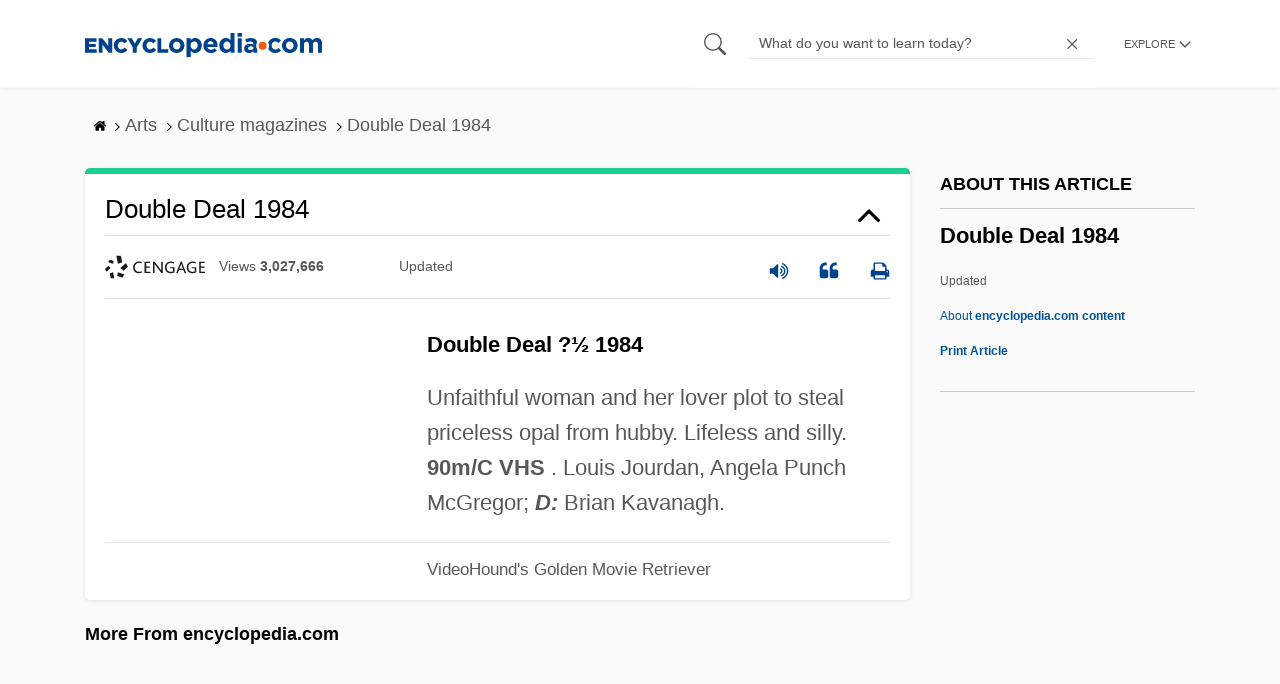

--- FILE ---
content_type: text/plain; charset=utf-8
request_url: https://ads.adthrive.com/http-api/cv2
body_size: 2903
content:
{"om":["0g8i9uvz","0iyi1awv","1","10011/b9c5ee98f275001f41279fe47aaee919","10011/ba9f11025c980a17f6936d2888902e29","1011_302_56233474","101975_206_546999","1029_w78dluld","11142692","11509227","11896988","12010084","12168663","12171164","12171239","124843_10","17_24794125","1891/84805","1891/84806","1891/84814","1dynz4oo","1h7yhpl7","1ktgrre1","1qycnxb6","1szmtd70","2132:44764946","2249:564549740","2249:650662457","2307:0gpaphas","2307:3v2n6fcp","2307:4jvxy62x","2307:76mreekc","2307:7xb3th35","2307:8orkh93v","2307:9i2ttdsc","2307:bpecuyjx","2307:dt8ncuzh","2307:e1an7fls","2307:hfqgqvcv","2307:lc1wx7d6","2307:lxoi65lp","2307:o4v8lu9d","2307:plth4l1a","2307:revf1erj","2307:rnvjtx7r","2307:s4s41bit","2307:u4atmpu4","2307:uqph5v76","2307:z2zvrgyz","2409_15064_70_83444054","2409_15064_70_83464477","2409_15064_70_85809052","2409_25495_176_CR52092921","2409_25495_176_CR52092923","2409_25495_176_CR52153848","2409_25495_176_CR52153849","2409_25495_176_CR52178316","2409_25495_176_CR52178317","2409_25495_176_CR52186411","248492119","248492122","24xairda","25_yi6qlg3p","25_ztlksnbe","2662_200562_8182952","2676:86083199","2676:86411014","2676:86434208","2676:86689262","2676:86698030","2676:86739704","2676:86928018","2676:86928021","2715_9888_505171","2760:176_CR52092921","2760:176_CR52175339","2760:176_CR52186411","28925636","29239961","29402249","29414696","2jjp1phz","32j56hnc","33118520","33605403","3658_104709_9ckgjh5j","3658_104709_d8lb4cac","3658_104709_h9hxhm9h","3658_15032_e1an7fls","3658_15078_87gc0tji","3658_15078_cuudl2xr","3658_15078_h7fq12y2","3658_15078_revf1erj","3658_15106_u4atmpu4","3658_18008_h4ri05oz","3658_18008_uqph5v76","3658_203382_y96tvrmt","381513943572","39369099","3ht3x9kw","3v2n6fcp","409_216506","409_223589","409_225977","409_225978","409_226322","409_226331","409_226332","409_227223","409_227226","409_227235","409_228367","409_228385","43919976","43919985","44023623","44629254","45999652","47192068","48223062","485027845327","48586808","48594493","48u8qn4k","497_44_ZIWOKILJN5EW3OXMUHGYBV_320x50_1","52366877","5316_1685752_a0780d94-47f1-41d9-812b-138553be12ec","54779847","54779856","54779873","5510:cymho2zs","5510:quk7w53j","5510:r6vl3f1t","5510:u4atmpu4","55596085","55763522","55763524","557_409_220159","557_409_220343","557_409_220354","557_409_223589","557_409_226311","557_409_228064","557_409_228105","557_409_228363","558_93_sqmqxvaf","56183647","600618969","60157596","61161756","61231626","61916211","61916223","61916225","61916229","61926845","61932920","61932925","61932933","61945704","6226512763","627301267","628015148","628086965","628222860","628444259","628444349","628444433","628456310","628622166","628622172","628622178","628622244","628683371","628687043","628687157","628687463","628841673","629007394","63132637","651637461","6547_67916_FMpL4U80bLtRH2F0jJb3","6547_67916_LO5KtCwzzCjRqDCkEwYz","6547_67916_OmWdOhmSMhRnNgYtCpYA","6547_67916_Ww6wCQA009KSD9VlIx9c","6547_67916_YLB23n3exeFbrFbaBRDR","6mrds7pc","6q6gnywp","6tj9m7jw","700109389","700109399","702397981","702423494","705115332","705115442","705115523","705116521","705127202","705415296","70_85402400","70_85402405","70_86698021","732421398132","7354_138543_85808988","754085118673","76mreekc","78827816","794109848040","7fc6xgyo","7qkajqck","7sf7w6kh","8152859","8152878","8152879","8172728","8172732","8172741","82133859","84578144","85690519","86434333","86434663","86434671","86991452","8831024240_564549740","8968064","8b5u826e","8orkh93v","9057/0328842c8f1d017570ede5c97267f40d","9057/0da634e56b4dee1eb149a27fcef83898","9057/211d1f0fa71d1a58cabee51f2180e38f","9i2ttdsc","9rqgwgyb","LotYqaq9D44","a24l6iop","a3ts2hcp","a7wye4jw","axw5pt53","b90cwbcd","bbmp7y9z","bd13f8cc-2023-4be9-b1f3-242da169cfce","bpecuyjx","c7z0h277","cr-2azmi2ttu9vd","cr-2azmi2ttuatj","cr-a9s2xf8vubwj","cr-aawz2m7uubwj","cr-f6puwm2yu7tf1","cr-tki3g2enuatj","cymho2zs","d4q5wkxk","dsugp5th","dt8ncuzh","dxfpbb3p","dy35slve","f3h9fqou","f5jxtba9","fhvuatu6","fqsh3oko","g1cx0n31","g749lgab","h4ri05oz","hfqgqvcv","hu52wf5i","i2aglcoy","i35hdrxv","ixnblmho","jlqm3ol6","k0csqwfi","k2xfz54q","kx5rgl0a","l2s786m6","l4p5cwls","lc1wx7d6","ll8m2pwk","lxlnailk","lym1wdwi","n3egwnq7","n8w0plts","o2s05iig","o5xj653n","o9jput43","ooo6jtia","pi9dvb89","pkydekxi","plth4l1a","pm9dmfkk","q9plh3qd","quk7w53j","s4s41bit","t79r9pdb","u2x4z0j8","u30fsj32","u4atmpu4","u8px4ucu","uqph5v76","v705kko8","v8v6h2i5","vdpy7l2e","wih2rdv3","wvuhrb6o","x8ej2sbt","xdaezn6y","y141rtv6","z2zvrgyz","zep75yl2","53v6aquw","7979132","7979135"],"pmp":[],"adomains":["123notices.com","1md.org","about.bugmd.com","acelauncher.com","adameve.com","akusoli.com","allyspin.com","askanexpertonline.com","atomapplications.com","bassbet.com","betsson.gr","biz-zone.co","bizreach.jp","braverx.com","bubbleroom.se","bugmd.com","buydrcleanspray.com","byrna.com","capitaloneshopping.com","clarifion.com","combatironapparel.com","controlcase.com","convertwithwave.com","cotosen.com","countingmypennies.com","cratedb.com","croisieurope.be","cs.money","dallasnews.com","definition.org","derila-ergo.com","dhgate.com","dhs.gov","displate.com","easyprint.app","easyrecipefinder.co","fabpop.net","familynow.club","fla-keys.com","folkaly.com","g123.jp","gameswaka.com","getbugmd.com","getconsumerchoice.com","getcubbie.com","gowavebrowser.co","gowdr.com","gransino.com","grosvenorcasinos.com","guard.io","hero-wars.com","holts.com","instantbuzz.net","itsmanual.com","jackpotcitycasino.com","justanswer.com","justanswer.es","la-date.com","lightinthebox.com","liverrenew.com","local.com","lovehoney.com","lulutox.com","lymphsystemsupport.com","manualsdirectory.org","meccabingo.com","medimops.de","mensdrivingforce.com","millioner.com","miniretornaveis.com","mobiplus.me","myiq.com","national-lottery.co.uk","naturalhealthreports.net","nbliver360.com","nikke-global.com","nordicspirit.co.uk","nuubu.com","onlinemanualspdf.co","original-play.com","outliermodel.com","paperela.com","paradisestays.site","parasiterelief.com","peta.org","photoshelter.com","plannedparenthood.org","playvod-za.com","printeasilyapp.com","printwithwave.com","profitor.com","quicklearnx.com","quickrecipehub.com","rakuten-sec.co.jp","rangeusa.com","refinancegold.com","robocat.com","royalcaribbean.com","saba.com.mx","shift.com","simple.life","spinbara.com","systeme.io","taboola.com","tackenberg.de","temu.com","tenfactorialrocks.com","theoceanac.com","topaipick.com","totaladblock.com","usconcealedcarry.com","vagisil.com","vegashero.com","vegogarden.com","veryfast.io","viewmanuals.com","viewrecipe.net","votervoice.net","vuse.com","wavebrowser.co","wavebrowserpro.com","weareplannedparenthood.org","xiaflex.com","yourchamilia.com"]}